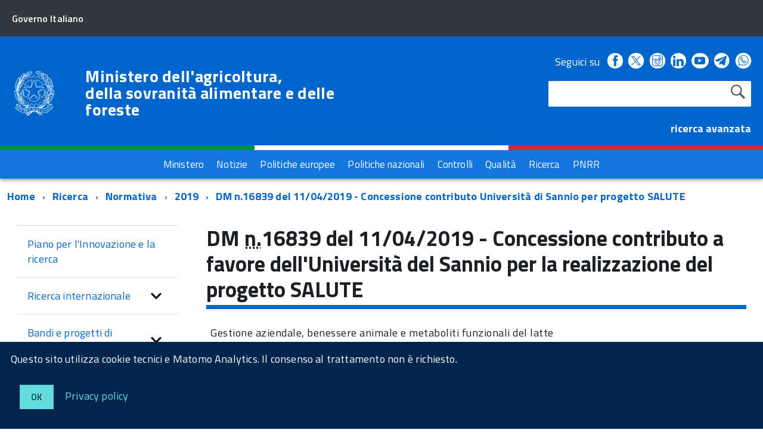

--- FILE ---
content_type: text/html; charset=ISO-8859-1
request_url: https://www.masaf.gov.it/flex/cm/pages/ServeBLOB.php/L/IT/IDPagina/15111
body_size: 8492
content:
<!DOCTYPE html>
<!--[if IE 8]><html class="no-js ie89 ie8" lang="it"><![endif]-->
<!--[if IE 9]><html class="no-js ie89 ie9" lang="it"><![endif]-->
<!--[if (gte IE 9)|!(IE)]><!-->
<html class="no-js" lang="it">
<!--<![endif]-->
<head>
<!--

		FlexCMP - Digital Experience Platform (DXP)
		v. 7.9.07 - 2024
		(c) 2000-2024 Deda Digital s.r.l. - Bologna, Italy - www.flexcmp.com - www.deda.digital
	-->
		<meta name='generator' content='FlexCMP - www.flexcmp.com' />
	

	<meta http-equiv="Content-Type" content="text/html; charset=utf-8" />
	<meta http-equiv="x-ua-compatible" content="ie=edge">
	<meta name="viewport" content="width=device-width, initial-scale=1">

	<!-- <link rel="preload" href="/flex/TemplatesUSR/Site/IT/script/IWT.min.js" as="script"> -->
	<!--
	In alternativa a WebFontLoader Ã¨ possibile caricare il font direttamente da Google
	  <link href='//fonts.googleapis.com/css?family=Titillium+Web:400,400italic,700,' rel='stylesheet' type='text/css' />
	o dal repository locale (src/fonts)
	-->
  
	<script type="text/javascript">
		WebFontConfig = {
		  google: {
			families: ['Titillium+Web:300,400,600,700,400italic:latin']
		  }
		};
		(function() {
		  var wf = document.createElement('script');
		  wf.src = '/flex/TemplatesUSR/Site/IT/script/webfont.js';
		  wf.type = 'text/javascript';
		  wf.async = 'true';
		  var s = document.getElementsByTagName('script')[0];
		  s.parentNode.insertBefore(wf, s);
		})();
	</script>
	
	<link rel="stylesheet" href="https://maxcdn.bootstrapcdn.com/bootstrap/3.3.7/css/bootstrap.min.css" >
	
	<!-- include HTML5shim per Explorer 8 -->
	<script src="/flex/TemplatesUSR/Site/IT/script/modernizr.js"></script>
	<script src="/flex/TemplatesUSR/Site/IT/script/jquery.min.js"></script>
<!--	
	<script>
		$(window).load(function () {
			
			// Caricamento HomePage Tabs
			$.getScript( "/flex/TemplatesUSR/Site/IT/script/easy-responsive-tabs.js", function( data, textStatus, jqxhr ) {
				console.log( data ); // Data returned
				console.log( textStatus ); // Success
				console.log( jqxhr.status ); // 200
				console.log( "Load was performed." );
				$('#verticalTabNews').easyResponsiveTabs({
					type: 'vertical',
					width: 'auto',
					fit: true
				});
				$('#verticalTab').easyResponsiveTabs({
					type: 'vertical',
					width: 'auto',
					fit: true
				});
			});
			
			// Espande il menu se una voce Ã¨ selezionata
			$("#sottomenuNav .LIStrong").attr("aria-expanded","true");
			
			// SOTTOMENU Responsive
			var $window = $(window);
			function checkWidth() {
				var windowsize = $window.width();
				if (windowsize < 976) {
					$("#sottomenuNav").detach().appendTo("#sottomenu .Offcanvas-content")
				} else {
					$("#sottomenuNav").detach().appendTo("#colMenuSx .sottomenuDiv")
				}
			}
			checkWidth();
			$(window).resize(checkWidth);
			
		});
	</script>	-->

	<!-- favicon schede browser -->
	<link rel="icon" href="/flex/TemplatesUSR/Site/IT/images/favicon_stellone.ico">	

	<link media="all" rel="stylesheet" href="/flex/TemplatesUSR/Site/IT/css/build.css">
	<link media="all" rel="stylesheet" href="/flex/TemplatesUSR/Site/IT/css/font.css">
	
	<!-- css che sovrascrive le classi Agid e aggiunge nuove classi-->
	<link media="all" rel="stylesheet" href="/flex/TemplatesUSR/Site/IT/css/mipaaf.css">
	
	<!-- css di Agrometeorologia -->
	<link media="all" rel="stylesheet" href="/flex/TemplatesUSR/Site/IT/css/Agrometeorologia.css">
	
	<!-- css per i TAB in homepage -->
	<link media="all" rel="stylesheet" href="/flex/TemplatesUSR/Site/IT/css/easy-responsive-tabs.css">

 	<!-- START INDEX --><title>Masaf - DM n.16839 del 11/04/2019 - Concessione contributo Universit&agrave; di Sannio per progetto SALUTE</title><!-- STOP INDEX -->

	
<!-- Matomo -->
<script>
  var _paq = window._paq = window._paq || [];
  /* tracker methods like "setCustomDimension" should be called before "trackPageView" */
  _paq.push(['trackPageView']);
  _paq.push(['enableLinkTracking']);
  (function() {
    var u="https://ingestion.webanalytics.italia.it/";
    _paq.push(['setTrackerUrl', u+'matomo.php']);
    _paq.push(['setSiteId', '12534']);
    var d=document, g=d.createElement('script'), s=d.getElementsByTagName('script')[0];
    g.async=true; g.src=u+'matomo.js'; s.parentNode.insertBefore(g,s);
  })();
</script>
<!-- End Matomo Code -->
  

<!-- Global site tag (gtag.js) - Google Analytics -->
<!-- <script async src="https://www.googletagmanager.com/gtag/js?id=G-NY2RX1P4TT"></script>  -->
<!-- <script>
  window.dataLayer = window.dataLayer || [];
  function gtag(){dataLayer.push(arguments);}
  gtag('js', new Date());

  gtag('config', 'G-NY2RX1P4TT');
</script> -->
<!-- Google Tag Manager -->
<!-- <script>(function(w,d,s,l,i){w[l]=w[l]||[];w[l].push({'gtm.start':
new Date().getTime(),event:'gtm.js'});var f=d.getElementsByTagName(s)[0],
j=d.createElement(s),dl=l!='dataLayer'?'&l='+l:'';j.async=true;j.src=
'https://www.googletagmanager.com/gtm.js?id='+i+dl;f.parentNode.insertBefore(j,f);
})(window,document,'script','dataLayer','GTM-TVMPSQS');</script> -->
<!-- End Google Tag Manager -->
<link rel='canonical' href='flex/cm/pages/ServeBLOB.php/L/IT/IDPagina/15111' />
<link rel='alternate' href='flex/cm/pages/ServeBLOB.php/L/IT/IDPagina/15111' hreflang='it' />
<meta property="og:title" content="DM n.16839 del 11/04/2019 - Concessione contributo Università di Sannio per progetto SALUTE" />
<meta property="og:type" content="article" />
<meta property="og:url" content="https://www.masaf.gov.it/flex/cm/pages/ServeBLOB.php/L/IT/IDPagina/15111" />
<meta property="og:site_name" content="www.masaf.gov.it" />
<meta name="twitter:card" content="summary" />
<meta name="twitter:site" content="www.masaf.gov.it" />
<meta name="twitter:creator" content="FlexCMP" />
<meta name="twitter:title" content="DM n.16839 del 11/04/2019 - Concessione contributo Università di Sannio per progetto SALUTE" />

</head>

<body class="t-Pac fx-idp-15111 fx-cl-80040 fx-cl-21700 fx-cl-91100 fx-cl-94010 mac chrome vma-131 vmi-0">

    <!-- Google Tag Manager (noscript) -->
<noscript><iframe src="https://www.googletagmanager.com/ns.html?id=GTM-TVMPSQS"
height="0" width="0" style="display:none;visibility:hidden"></iframe></noscript>
<!-- End Google Tag Manager (noscript) -->
    <div id="cookie-bar" class="CookieBar js-CookieBar u-background-95 u-padding-r-all" aria-hidden="true">
      <p class="u-color-white u-text-r-xs u-lineHeight-m u-padding-r-bottom">Questo sito utilizza cookie tecnici e Matomo Analytics. Il consenso al trattamento non &egrave richiesto.
      </p>
      <p>
        <button class="Button Button--default u-text-r-xxs js-cookieBarAccept u-inlineBlock u-margin-r-all">Ok</button>
        <a href="/flex/cm/pages/ServeBLOB.php/L/IT/IDPagina/5911#Cookie" class="u-text-r-xs u-color-teal-50">Privacy policy</a>
      </p>
    </div>
    
        <ul class="Skiplinks js-fr-bypasslinks u-hiddenPrint">
      <li><a href="#CorpoPagina">Vai al contenuto</a></li>
      <li><a href="#sottomenuNav">Vai al menu di sezione</a></li>      
      <li><a href="#menu" class="js-fr-offcanvas-open" aria-controls="menu" aria-label="Vai al menu principale" title="Vai al menu principale">Vai al menu principale</a></li>
      <li><a href="#main">Vai al percorso di navigazione</a></li>
    </ul>
	
	<!-- TESTATA  -->
	
<header class="Header Headroom--fixed js-Headroom u-hiddenPrint">

	<div class="Header-banner ">
		<div class="Header-owner Headroom-hideme ">
		  <a href="http://www.governo.it/"><span>Governo Italiano</span></a>
		  
		</div>
	  </div>
	
	  <div class="Header-navbar ">
		<div class="u-layout-wide Grid Grid--alignMiddle u-layoutCenter">
		  <div class="Header-logo Grid-cell" aria-hidden="true">
			<a href="https://www.masaf.gov.it/flex/cm/pages/ServeBLOB.php/L/IT/IDPagina/202" tabindex="-1">
			  <img src="/flex/TemplatesUSR/Site/IT/images/logo75.svg" alt="logo repubblica">
			</a>
		  </div>
	
		  <div class="Header-title Grid-cell">
			<h1 class="Header-titleLink">
			  <a href="https://www.masaf.gov.it/flex/cm/pages/ServeBLOB.php/L/IT/IDPagina/202">
				Ministero dell'agricoltura,<br />
				della sovranit&agrave; alimentare e delle foreste
			  </a>
			</h1>
		  </div>
	
		  <div class="Header-searchTrigger Grid-cell">
			<button aria-controls="header-search" class="js-Header-search-trigger Icon Icon-search "
			  title="attiva il form di ricerca" aria-label="attiva il form di ricerca" aria-hidden="false">
			</button>
			<button aria-controls="header-search" class="js-Header-search-trigger Icon Icon-close u-hidden "
			  title="disattiva il form di ricerca" aria-label="disattiva il form di ricerca" aria-hidden="true">
			</button>
		  </div>
		  
	
		  <!-- SOCIAL -->
		  <div class="Header-utils Grid-cell">
			<div class="Header-social Headroom-hideme">
			  <p>Seguici su</p>
			  <ul class="Header-socialIcons">
				
				<li><a href="https://www.facebook.com/Masafsocial" title="Facebook - Link esterno"><span class="Icon-facebook"></span>
				<span class="u-hiddenVisually">Facebook</span></a></li>
				
				<!-- <li><a href="https://twitter.com/socialmasaf" title="Twitter - Link esterno"><span class="Icon-twitter"></span>
				<span class="u-hiddenVisually">Twitter</span></a></li> -->
				
		<!-- Da mipaaf.css - PER INSERIRE L'ICONA DI TWITTER-X -->
				<li><a href="https://x.com/socialmasaf" title="X - Link esterno"><span class="twitter-x_header"></span>
				<span class="u-hiddenVisually">X</span></a></li>
				
				<li><a href="https://www.instagram.com/masafsocial" title="Instagram - Link esterno"><span class="Icon-instagram"></span>
				<span class="u-hiddenVisually">Instagram</span></a></li>
				
				<li><a href="https://it.linkedin.com/company/masaf" title="Linkedin - Link esterno"><span class="Icon-linkedin"></span>
				<span class="u-hiddenVisually">Linkedin</span></a></li>
				
				<li><a href="https://www.youtube.com/user/Mipaaf" title="Youtube - Link esterno"><span class="Icon-youtube"></span>
				<span class="u-hiddenVisually">Youtube</span></a></li>
				
		<!-- Da mipaaf.css - PER INSERIRE L'ICONA DI TELEGRAM -->
				<li><a href="https://t.me/MIPAAF" title="Telegram - Link esterno"><span class="telegram_header"></span>
				<span class="u-hiddenVisually">Telegram</span></a></li>
				
		<!-- Da mipaaf.css - PER INSERIRE L'ICONA DI WHATSAPP -->
				<li><a href="https://www.whatsapp.com/channel/0029Va81clcAInPquHa8Ek1N" title="Whatsapp - Link esterno"><span class="whatsapp_header"></span>
				<span class="u-hiddenVisually">Whatsapp</span></a></li>				
				
		<!-- Dal CSS online di font-awesome (richiamato in HeaderPagina.txt) utilizzo le classi "fa fa-telegram" 
					PER INSERIRE L'ICONA DI TELEGRAM -->
			<!--<li><a href="https://t.me/MIPAAF" title="Telegram - Sito esterno"><span class="fa fa-telegram" style="font-size:2.6rem!important;color:white"></span>
				<span class="u-hiddenVisually">Telegram</span></a></li>-->
				
			<!--<li><a href="http://www.slideshare.net/MipaafSocial" title="Slideshare - Sito esterno"><span class="Icon-slideshare"></span>
				<span class="u-hiddenVisually">Slideshare</span></a></li>-->
			  
			  </ul>
			</div>
			
			
			<!-- RICERCA -->
			<div class="Header-search" id="header-search">
				
<form id='F1'  method='post' action='https://www.masaf.gov.it/flex/cm/FixedPages/Common/Search.v3.php/L/IT/s/1' enctype='multipart/form-data'>
    <div id="search" class="Form-field Form-field--withPlaceholder Grid u-background-white u-color-grey-30 u-borderRadius-s"> 
        <label title="Cerca nel sito" for="text" class="GoAway" accesskey="R">Cerca</label>
        <input type='text' id='text' name='text' value='' maxlength='40' class='Input Form-input Form-input--ultraLean Grid-cell u-sizeFill u-text-r-s u-color-black u-text-r-xs u-borderRadius-s' />
        <input type='submit' id='btnOK' name='btnOK' value='Cerca'  class='Submit cerca'/>
         <input type='hidden' id='mime' name='mime' value='text/html' />
	<div class="clear">&nbsp;</div>
    </div> 

<div><input type='hidden' name='HaveDataF1' id='HaveDataF1' value='1' /></div>

</form>

			</div>
			   <strong>
				<a href="/flex/cm/FixedPages/Common/Search.v3.php/L/IT/s/2" style="color:#FFFFFF" alt="">ricerca avanzata</a>			
			  </strong>
		
		  </div>
	
		
		
		  <div class="Header-toggle Grid-cell">
			<a class="Hamburger-toggleContainer js-fr-offcanvas-open u-nojsDisplayInlineBlock u-lg-hidden u-md-hidden" href="#menu"
			  aria-controls="menu" aria-label="accedi al menu" title="accedi al menu">
			  <span class="Hamburger-toggle" role="presentation"></span>
			  <span class="Header-toggleText" role="presentation">Menu</span>
			</a>
		  </div>
	
		</div>
	  </div>
	  <!-- Header-navbar -->
	
	<!-- Bandiera italiana -->
	<div class="flag_container clearfix">
        <div class="green clearfix"></div>
        <div class="white clearfix"></div>
        <div class="red clearfix"></div>
    </div>
	
		<!-- MENU ORIZZONTALE -->
		<div class="Headroom-hideme2 u-textCenter u-hidden u-sm-hidden u-md-block u-lg-block" >
			
			<nav class="menuOrizzontale u-background-40">
			<h2 class="u-hiddenVisually">Menu</h2>
			
<ol>
<li><a href='https://www.masaf.gov.it/flex/cm/pages/ServeBLOB.php/L/IT/IDPagina/8' title='' ><span>Ministero</span></a></li>
<li><a href='https://www.masaf.gov.it/flex/cm/pages/ServeBLOB.php/L/IT/IDPagina/9' title='' ><span>Notizie</span></a></li>
<li><a href='https://www.masaf.gov.it/flex/cm/pages/ServeBLOB.php/L/IT/IDPagina/7679' title='' ><span>Politiche europee</span></a></li>
<li><a href='https://www.masaf.gov.it/flex/cm/pages/ServeBLOB.php/L/IT/IDPagina/7681' title='' ><span>Politiche nazionali</span></a></li>
<li><a href='https://www.masaf.gov.it/flex/cm/pages/ServeBLOB.php/L/IT/IDPagina/7683' title='' ><span>Controlli</span></a></li>
<li><a href='https://www.masaf.gov.it/flex/cm/pages/ServeBLOB.php/L/IT/IDPagina/309' title='' ><span>Qualit&agrave;</span></a></li>
<li><a href='https://www.masaf.gov.it/flex/cm/pages/ServeBLOB.php/L/IT/IDPagina/9064' title='' ><span>Ricerca</span></a></li>
<li><a href='https://www.masaf.gov.it/flex/cm/pages/ServeBLOB.php/L/IT/IDPagina/17911' title='' ><span>PNRR</span></a></li>
</ol>


			</nav>
		</div>
</header>	
	
		<!-- MENU NASCOSTO-->
		<div class="Offcanvas Offcanvas--right Offcanvas--modal js-fr-offcanvas u-jsVisibilityHidden u-nojsDisplayNone u-hiddenPrint" id="menu">
			<div class="Offcanvas-content u-background-white">
				<div class="Offcanvas-toggleContainer u-background-70 u-jsHidden">
				  <a class="Hamburger-toggleContainer u-block u-color-white u-padding-bottom-xxl u-padding-left-s u-padding-top-xxl js-fr-offcanvas-close"
					aria-controls="menu" aria-label="esci dalla navigazione" title="esci dalla navigazione" href="#">
					<span class="Hamburger-toggle is-active" aria-hidden="true"></span>
				  </a>
				</div>
				<nav class="Linklist Linklist--padded Treeview Treeview--default js-Treeview u-text-r-xs">
					<h2 class="u-hiddenVisually">Menu di navigazione</h2>
					
<ol>
<li><a href='https://www.masaf.gov.it/flex/cm/pages/ServeBLOB.php/L/IT/IDPagina/8' title='' ><span>Ministero</span></a></li>
<li><a href='https://www.masaf.gov.it/flex/cm/pages/ServeBLOB.php/L/IT/IDPagina/9' title='' ><span>Notizie</span></a></li>
<li><a href='https://www.masaf.gov.it/flex/cm/pages/ServeBLOB.php/L/IT/IDPagina/7679' title='' ><span>Politiche europee</span></a></li>
<li><a href='https://www.masaf.gov.it/flex/cm/pages/ServeBLOB.php/L/IT/IDPagina/7681' title='' ><span>Politiche nazionali</span></a></li>
<li><a href='https://www.masaf.gov.it/flex/cm/pages/ServeBLOB.php/L/IT/IDPagina/7683' title='' ><span>Controlli</span></a></li>
<li><a href='https://www.masaf.gov.it/flex/cm/pages/ServeBLOB.php/L/IT/IDPagina/309' title='' ><span>Qualit&agrave;</span></a></li>
<li><a href='https://www.masaf.gov.it/flex/cm/pages/ServeBLOB.php/L/IT/IDPagina/9064' title='' ><span>Ricerca</span></a></li>
<li><a href='https://www.masaf.gov.it/flex/cm/pages/ServeBLOB.php/L/IT/IDPagina/17911' title='' ><span>PNRR</span></a></li>
</ol>


				</nav>
			 </div>
		</div>
		
		<!-- SOTTOMENU NASCOSTO-->
		<div class="Offcanvas Offcanvas--right Offcanvas--modal js-fr-offcanvas u-jsVisibilityHidden u-nojsDisplayNone u-hiddenPrint" id="sottomenu">
			<div class="Offcanvas-content u-background-white">
				<div class="Offcanvas-toggleContainer u-background-70 u-jsHidden">
				  <a class="Hamburger-toggleContainer u-block u-color-white u-padding-bottom-xxl u-padding-left-s u-padding-top-xxl js-fr-offcanvas-close"
					aria-controls="menu" aria-label="esci dalla navigazione" title="esci dalla navigazione" href="#">
					<span class="Hamburger-toggle is-active" aria-hidden="true"></span>
				  </a>
				</div>
			</div>
		</div>
    
    
    <main id="main">
			<!-- INIZIO ESPLORA SOTTOMENU -->
	<p class="u-md-hidden u-lg-hidden u-padding-all-xs u-padding-left-m u-text-m u-background-grey-20">
		
		<a href="#sottomenu" class="js-scrollTo u-text-r-s u-textClean u-color-grey-50 u-alignMiddle js-fr-offcanvas-open" aria-controls="sottomenu" aria-label="accedi al sottomenu">
		<span class="Icon-list u-text-r-xl u-alignMiddle u-padding-right-xs" aria-hidden="true"></span> Naviga</a>
	</p>
	<!-- FINE ESPLORA SOTTOMENU -->
        
		<!-- INIZIO BREADCRUMB -->
	<div class="u-layout-wide u-layoutCenter u-layout-withGutter u-padding-r-bottom u-padding-r-top">
		<nav aria-label="sei qui:">
		  <h2 class="u-hiddenVisually">Percorso di navigazione</h2>
		  <ul class="Breadcrumb">
			<li class="Breadcrumb-item"><a class="Breadcrumb-link u-color-50" href="https://www.masaf.gov.it/flex/cm/pages/ServeBLOB.php/L/IT/IDPagina/202" lang="en" title="Torna alla pagina iniziale del sito">Home</a></li>
			<!-- BreadCrumb -->



<li class="Breadcrumb-item"><a class="Breadcrumb-link u-color-50" href='https://www.masaf.gov.it/flex/cm/pages/ServeBLOB.php/L/IT/IDPagina/9064' title="Ricerca">Ricerca</a></li>


<li class="Breadcrumb-item"><a class="Breadcrumb-link u-color-50" href='https://www.masaf.gov.it/flex/cm/pages/ServeBLOB.php/L/IT/IDPagina/133' title="Normativa">Normativa</a></li>


<li class="Breadcrumb-item"><a class="Breadcrumb-link u-color-50" href='https://www.masaf.gov.it/flex/cm/pages/ServeBLOB.php/L/IT/IDPagina/133/YY/2019' title="2019">2019</a></li>

<li class="Breadcrumb-item"><a class="Breadcrumb-link u-color-50" href="#main">DM n.16839 del 11/04/2019 - Concessione contributo Universit&agrave; di Sannio per progetto SALUTE</a></li>


<!-- -->



	
		  </ul>
		</nav>
	</div>
<!-- FINE BREADCRUMB -->
         
         <section class="u-layout-wide u-layout-withGutter u-layoutCenter u-padding-r-top">
            <div class="Grid Grid--withGutter">
            
            	<!-- INIZIO MENU DI SEZIONE -->
                <div class="Grid-cell u-sm-size1of1 u-md-size1of4 u-lg-size1of4 u-padding-right-l u-padding-left-l" id="colMenuSx">
                    <div class="sottomenuDiv u-color-70 u-text-r-l u-padding-r-bottom">
                        <nav class="Linklist Linklist--padded Treeview Treeview--default js-Treeview u-text-r-xs" id="sottomenuNav">
                            <h2 class="u-hiddenVisually">menu di sezione</h2>
                            
<ol>
<li><a href='https://www.masaf.gov.it/flex/cm/pages/ServeBLOB.php/L/IT/IDPagina/9065' title='Piano strategico per l&#039;Innovazione e la ricerca nel settore agricolo, alimentare e forestale' ><span>Piano per l&#039;Innovazione e la ricerca</span></a></li>
<li><a href='https://www.masaf.gov.it/flex/cm/pages/ServeBLOB.php/L/IT/IDPagina/9066' title='Ricerca internazionale' ><span>Ricerca internazionale</span></a><ol>
<li><a href='https://www.masaf.gov.it/flex/cm/pages/ServeBLOB.php/L/IT/IDPagina/9067' title='Azioni ERANET' ><span>Spazio europeo della ricerca</span></a></li>
<li><a href='https://www.masaf.gov.it/flex/cm/pages/ServeBLOB.php/L/IT/IDPagina/9068' title='JPIs - Joint Programming Initiatives' ><span>JPIs - Joint Programming Initiatives</span></a></li>
<li><a href='https://www.masaf.gov.it/flex/cm/pages/ServeBLOB.php/L/IT/IDPagina/9070' title='Partecipazioni ad organismi europei ed internazionali' ><span>Partecipazioni ad organismi internazionali</span></a></li>
<li><a href='https://www.masaf.gov.it/flex/cm/pages/ServeBLOB.php/L/IT/IDPagina/9072' title='Accordi bilaterali di cooperazione scientifica' ><span>Accordi bilaterali di cooperazione scientifica</span></a></li>
<li><a href='https://www.masaf.gov.it/flex/cm/pages/ServeBLOB.php/L/IT/IDPagina/23791' title='Piano strategico per l&#039;Innovazione e la ricerca nel settore agricolo, alimentare e forestale' ><span>Protocollo Nagoya</span></a></li>
</ol>
</li>
<li><a href='https://www.masaf.gov.it/flex/cm/pages/ServeBLOB.php/L/IT/IDPagina/9074' title='Progetti di ricerca' ><span>Bandi e progetti di ricerca</span></a><ol>
<li><a href='https://www.masaf.gov.it/flex/cm/pages/ServeBLOB.php/L/IT/IDPagina/9076' title='Criteri e procedure per il finanziamento e la gestione dei progetti di ricerca' ><span>Criteri e procedure finanziamenti</span></a></li>
<li><a href='https://www.masaf.gov.it/flex/cm/pages/ServeBLOB.php/L/IT/IDPagina/9077' title='Bandi nazionali di ricerca' ><span>Bandi nazionali</span></a></li>
<li><a href='https://www.masaf.gov.it/flex/cm/pages/ServeBLOB.php/L/IT/IDPagina/9079' title='Azioni ERANET' ><span>Bandi internazionali</span></a></li>
<li><a href='https://www.masaf.gov.it/flex/cm/pages/ServeBLOB.php/L/IT/IDPagina/18597' title='Monitoraggio in itinere ed ex post dei progetti di ricerca' ><span>Progetti di ricerca conclusi</span></a></li>
</ol>
</li>
<li><a href='https://www.masaf.gov.it/flex/cm/pages/ServeBLOB.php/L/IT/IDPagina/9169' title='Ricerca - Albo degli Esperti' ><span>Elenco degli Esperti</span></a></li>
<li><a href='https://www.masaf.gov.it/flex/cm/pages/ServeBLOB.php/L/IT/IDPagina/9171' title='Enti ricerca vigilati dal Mipaaf' ><span>Enti di ricerca</span></a></li>
</ol>


                        </nav>
                    </div>
                    <br><br>
                    <!-- INIZIO LINK AMMINISTRATIVI -->
<div class="AdminLink">
	
</div>
<!-- FINE LINK AMMINISTRATIVI -->
                    <br>	
                </div>
                <!-- FINE MENU DI SEZIONE -->
                
                <div id="CorpoPagina" class="Grid-cell u-sm-size1of1 u-md-size3of4 u-lg-size3of4 u-padding-right-l u-padding-left-l">
                                    
                    <!-- START INDEX -->
<!-- Begin BLOB Content -->

<h2 class="u-text-h2">DM <abbr title='numero' lang='it'>n.</abbr>16839 del 11/04/2019 - Concessione contributo a favore dell'Università del Sannio&nbsp;per la realizzazione del progetto&nbsp;SALUTE&nbsp;<br /></h2>

<div class='viewPar BLOBAlignLeft'><p >Gestione aziendale, benessere animale e metaboliti funzionali del latte</p></div>
<div class='blob-element-download BLOBAlignLeft'><a title=' DM n.16839 del 11/04/2019   (159.4 KB)' href="https://www.masaf.gov.it/flex/cm/pages/ServeAttachment.php/L/IT/D/4%252F0%252Fb%252FD.805d8bbc3252ec901ebe/P/BLOB%3AID%3D15111/E/pdf?mode=download"  class="viewLink viewLinkIMG "><img class='BLOBVAlignMiddle' src='https://www.masaf.gov.it/flex/TemplatesUSR/CM/TemplatesUSR-BLOB-img/Download/AcrobatPdf-Piccola.gif' alt=' (159.4 KB)' /> DM n.16839 del 11/04/2019 <span class='BLOBDownloadSize'> (159.4 KB)</span></a><span class='BLOBHidden'>.</span></div><div class='blob-element-download BLOBAlignLeft'><a title='Relazione scientifica finale  (1.43 MB)' href="https://www.masaf.gov.it/flex/cm/pages/ServeAttachment.php/L/IT/D/1%252F0%252F4%252FD.bb5034b537aeaa524425/P/BLOB%3AID%3D15111/E/pdf?mode=download"  class="viewLink viewLinkIMG "><img class='BLOBVAlignMiddle' src='https://www.masaf.gov.it/flex/TemplatesUSR/CM/TemplatesUSR-BLOB-img/Download/AcrobatPdf-Piccola.gif' alt=' (1.43 MB)' />Relazione scientifica finale<span class='BLOBDownloadSize'> (1.43 MB)</span></a><span class='BLOBHidden'>.</span></div>
<!-- End BLOB Content -->
<!-- STOP INDEX -->
                    
                    <div class="correlazioni">
                    
<ol>
<li><a href='https://www.masaf.gov.it/flex/cm/pages/ServeBLOB.php/L/IT/IDPagina/130' title='' ><span>Gare</span></a></li>
<li><a href='https://www.masaf.gov.it/flex/cm/pages/ServeBLOB.php/L/IT/IDPagina/131' title='' ><span>Concorsi </span></a></li>
<li><a href='https://www.masaf.gov.it/flex/cm/pages/ServeBLOB.php/L/IT/IDPagina/132' title='' ><span>Documenti</span></a></li>
<li class='LISel'><strong><a class='Sel' href='https://www.masaf.gov.it/flex/cm/pages/ServeBLOB.php/L/IT/IDPagina/133' title='' ><span>Normativa</span></a></strong></li>
<li><a href='https://www.masaf.gov.it/flex/cm/pages/ServeBLOB.php/L/IT/IDPagina/135' title='' ><span>Modulistica</span></a></li>
</ol>


                    </div>
                
                </div>
                
            </div>
		</section>  
 		
        		<!-- INIZIO FOOTER -->
        <div class="u-background-95 u-hiddenPrint">
            <div class="u-layout-wide u-layoutCenter u-layout-r-withGutter u-margin-top-xxl">
				<footer class="Footer u-background-95">
				
				  <div class="u-cf Grid Grid--withGutter">
					
					<div class="Footer-block Grid-cell u-md-size3of4 u-lg-size3of4">
						<img class="Footer-logo" src="/flex/TemplatesUSR/Site/IT/images/logo75.svg" alt="logo Repubblica Italiana">
						<p class="Footer-siteName new-Footer-sitename">
						  Ministero dell'agricoltura, della sovranit&agrave; alimentare e delle foreste
						</p>
					</div>
				  
					<div class="Footer-block Grid-cell u-md-size1of4 u-lg-size1of4">
					<!â€“-<img src="/flex/TemplatesUSR/Site/IT/images/LogoMipaaf_bianco_154dibase.png" alt="logo Mipaaf">
					</div>
					<div></div>
				  </div>
				
				  <div class="Grid Grid--withGutter">
					<h2 class="u-hiddenVisually">Menu Footer</h2>
					
					<div class="Footer-block Grid-cell u-md-size1of3 u-lg-size1of3 u-padding-top-xxl">
					  <h3 class="Footer-blockTitle u-textWeight-400">Ministro e Ministero</h3>
					  
<ol>
<li><a href='https://www.masaf.gov.it/flex/cm/pages/ServeBLOB.php/L/IT/IDPagina/172' title='' ><span>Ministro</span></a></li>
<li><a href='https://www.masaf.gov.it/flex/cm/pages/ServeBLOB.php/L/IT/IDPagina/173' title='' ><span>Sottosegretario di Stato D&#039;ERAMO</span></a></li>
<li><a href='https://www.masaf.gov.it/flex/cm/pages/ServeBLOB.php/L/IT/IDPagina/18851' title='' ><span>Sottosegretario di Stato LA PIETRA</span></a></li>
<li><a href='https://www.masaf.gov.it/flex/cm/pages/ServeBLOB.php/L/IT/IDPagina/621' title='' ><span>Uffici diretta collaborazione Ministro </span></a></li>
<li><a href='https://www.masaf.gov.it/flex/cm/pages/ServeBLOB.php/L/IT/IDPagina/20886' title='' ><span>Articolazione degli uffici del Ministero</span></a></li>
<li><a href='https://www.masaf.gov.it/flex/cm/pages/ServeBLOB.php/L/IT/IDPagina/623' title='' ><span>Organismo indipendente di valutazione della performance</span></a></li>
<li><a href='https://www.masaf.gov.it/flex/cm/pages/ServeBLOB.php/L/IT/IDPagina/254' title='' ><span>Storia del Ministero</span></a></li>
<li><a href='https://www.masaf.gov.it/flex/cm/pages/ServeBLOB.php/L/IT/IDPagina/179' title='' ><span>Biblioteca Storica Nazionale dell&#039;Agricoltura</span></a></li>
<li><a href='https://www.masaf.gov.it/flex/cm/pages/ServeBLOB.php/L/IT/IDPagina/6142' title='' ><span>Amministrazione trasparente</span></a></li>
</ol>


					</div>
					
					<div class="Footer-block Grid-cell u-md-size1of3 u-lg-size1of3 u-padding-top-xxl">
					  <h3 class="Footer-blockTitle u-textWeight-400">Sala Stampa</h3>
					  
<ol>
<li><a href='https://www.masaf.gov.it/flex/cm/pages/ServeBLOB.php/L/IT/IDPagina/331' title='' ><span>Comunicati stampa</span></a></li>
<li><a href='https://www.masaf.gov.it/flex/cm/pages/ServeBLOB.php/L/IT/IDPagina/17366' title='' ><span>Newsletter</span></a></li>
<li><a href='https://www.masaf.gov.it/flex/cm/pages/ServeBLOB.php/L/IT/IDPagina/17561' title='' ><span>Magazine pianeta PSR</span></a></li>
<li><a href='https://www.masaf.gov.it/flex/cm/pages/ServeBLOB.php/L/IT/IDPagina/196' title='' ><span>Campagne informative</span></a></li>
<li><a href='https://www.masaf.gov.it/flex/cm/pages/ServeBLOB.php/L/IT/IDPagina/646' title='' ><span>Campagne scolastiche</span></a></li>
<li><a href='https://www.masaf.gov.it/flex/cm/pages/ServeBLOB.php/L/IT/IDPagina/9325' title='' ><span>Patrocini - modalit&agrave;</span></a></li>
<li><a href='https://www.masaf.gov.it/logotipo_ministero' title='' ><span>Logotipo del Ministero</span></a></li>
</ol>


					</div>
					
					<div class="Footer-block Grid-cell u-md-size1of3 u-lg-size1of3 u-padding-top-xxl">
					  <h3 class="Footer-blockTitle u-textWeight-400">Servizi</h3>
					   
<ol>
<li><a href='https://www.masaf.gov.it/flex/cm/pages/ServeBLOB.php/L/IT/IDPagina/473' title='' ><span>Gare</span></a></li>
<li><a href='https://www.masaf.gov.it/flex/cm/pages/ServeBLOB.php/L/IT/IDPagina/161' title='' ><span>Concorsi</span></a></li>
<li><a href='https://www.masaf.gov.it/flex/cm/pages/ServeBLOB.php/L/IT/IDPagina/163' title='' ><span>Normativa</span></a></li>
<li><a href='https://www.masaf.gov.it/flex/cm/pages/ServeBLOB.php/L/IT/IDPagina/162' title='' ><span>Documenti</span></a></li>
<li><a href='https://www.masaf.gov.it/flex/cm/pages/ServeBLOB.php/L/IT/IDPagina/11925' title='' ><span>Servizi online</span></a></li>
<li><a href='https://www.masaf.gov.it/flex/cm/pages/ServeBLOB.php/L/IT/IDPagina/192' title='' ><span>Servizi del SIAN</span></a></li>
<li><a href='https://www.masaf.gov.it/flex/cm/pages/ServeBLOB.php/L/IT/IDPagina/190' title='' ><span>Comunicazione Pesca sportiva</span></a></li>
<li><a href='https://www.masaf.gov.it/flex/cm/pages/ServeBLOB.php/L/IT/IDPagina/8364' title='' ><span>Servizi di cooperazione applicativa</span></a></li>
<li><a href='https://www.masaf.gov.it/flex/cm/pages/ServeBLOB.php/L/IT/IDPagina/5078' title='' ><span>Registro nazionale delle variet&agrave; di vite</span></a></li>
</ol>


					</div>
					
					<div class="Footer-block Grid-cell u-md-size1of3 u-lg-size1of3 u-padding-top-xxl">
					  <h3 class="Footer-blockTitle u-textWeight-400">Contatti</h3>
					  <div class="Footer-subBlock">
						
						<address>
						  Via XX Settembre, 20<br>
						  00187 Roma<br>
						  Centralino Tel. (+39) 06.46651<br> 
						  C.F. 97099470581
					   </address>
					  </div>
					</div>
					
				
					<div class="Footer-block Grid-cell u-md-size1of3 u-lg-size1of3 u-padding-top-xxl">
					  <h3 class="Footer-blockTitle u-textWeight-400">Indirizzi di posta elettronica</h3>
					  <div class="Footer-subBlock">
						<!--<h3 class="Footer-subTitle">URP</h3>-->
						<p><a href="mailto:urp@masaf.gov.it">urp@masaf.gov.it</a></p>
						<!--<h3 class="Footer-subTitle">Indirizzo PEC</h3>-->
						<p><a href="mailto:urp@pec.masaf.gov.it">urp@pec.masaf.gov.it</a></p>
					  </div>
					</div>
				
					<div class="Footer-block Grid-cell u-md-size1of3 u-lg-size1of3 u-padding-top-xxl">
					  <h3 class="Footer-blockTitle u-textWeight-400">Seguici su</h3>
					  <div class="Footer-subBlock">
						<ul class="Footer-socialIcons">
							<li><a href="https://www.facebook.com/Masafsocial" title="Facebook - Link esterno"><span class="Icon-facebook"></span>
							<span class="u-hiddenVisually">Facebook</span></a></li>
							
							<!-- <li><a href="https://twitter.com/socialmasaf" title="Twitter - Link esterno"><span class="Icon-twitter"></span>
							<span class="u-hiddenVisually">Twitter</span></a></li> -->
							
							<!-- Da mipaaf.css - PER INSERIRE L'ICONA DI TWITTER-X -->
							<li><a href="https://x.com/socialmasaf" title="X - Link esterno"><span class="twitter-x_footer"></span>
							<span class="u-hiddenVisually">X</span></a></li>
							
							<li><a href="https://www.instagram.com/masafsocial" title="Instagram - Link esterno"><span class="Icon-instagram"></span>
							<span class="u-hiddenVisually">Instagram</span></a></li>
							
							<li><a href="https://it.linkedin.com/company/masaf" title="Linkedin - Link esterno"><span class="Icon-linkedin"></span>
							<span class="u-hiddenVisually">Linkedin</span></a></li>
							
							<li><a href="https://www.youtube.com/user/Mipaaf" title="Youtube - Link esterno"><span class="Icon-youtube"></span>
							<span class="u-hiddenVisually" >Youtube</span></a></li>
							
					<!-- Da mipaaf.css - PER INSERIRE L'ICONA DI TELEGRAM -->
							<li><a href="https://t.me/MIPAAF" title="Telegram - Link esterno"><span class="telegram_footer"></span>
							<span class="u-hiddenVisually">Telegram</span></a></li>
							
					<!-- Da mipaaf.css - PER INSERIRE L'ICONA WHATSAPP -->
							<li><a href="https://www.whatsapp.com/channel/0029Va81clcAInPquHa8Ek1N" title="Whatsapp - Link esterno"><span class="whatsapp_footer"></span>
							<span class="u-hiddenVisually">Whatsapp</span></a></li>							
							
					<!-- Dal CSS online di font-awesome (richiamato in HeaderPagina.txt) utilizzo le classi "fa fa-telegram" 
								PER INSERIRE L'ICONA DI TELEGRAM -->
						<!--<li><a href="https://t.me/MIPAAF" title="Telegram"><i class="fa fa-telegram" style="font-size:36px !important; aria-hidden="true" margin: 0 36px 0 0 !important;></i>
							<span class="u-hiddenVisually">Telegram</span></a></li>-->
							
						<!--<li><a href="https://www.flickr.com/photos/politicheagricole/" title="Flickr"><span class="Icon-flickr"></span>
							<span class="u-hiddenVisually">Flickr</span></a></li>-->
							
						<!--<li><a href="http://www.slideshare.net/MipaafSocial" title="Slideshare"><span class="Icon-slideshare"></span>
							<span class="u-hiddenVisually">Slideshare</span></a></li>-->
						</ul>
					  </div>
					</div>
				
				  </div>
				
				  
				  <div class="Grid Grid--withGutter Footer-links u-cf">
				  
						<div class="Footer-block Grid-cell u-md-size1of4 u-lg-size1of4">
							<span><!--Tutti i diritti riservati ï¿½ 2017--></span>
						</div>
					  
						<div class="Footer-block Grid-cell u-md-size3of4 u-lg-size3of4 u-textRight">
							
<ol>
<li><a href='https://www.masaf.gov.it/flex/cm/pages/ServeBLOB.php/L/IT/IDPagina/175' title='' ><span>URP</span></a></li>
<li><a href='https://www.masaf.gov.it/flex/cm/pages/ServeBLOB.php/L/IT/IDPagina/6' title='' ><span>Note Legali</span></a></li>
<li><a href='https://www.masaf.gov.it/flex/cm/pages/ServeBLOB.php/L/IT/IDPagina/5911' title='' ><span>Privacy</span></a></li>
<li><a href='https://www.masaf.gov.it/flex/cm/pages/ServeBLOB.php/L/IT/IDPagina/16750' title='' ><span>Social media policy</span></a></li>
<li><a href='https://www.masaf.gov.it/flex/cm/FixedPages/Common/SiteMapTree.php/L/IT' title='Mappa del Sito' ><span>Mappa del Sito</span></a></li>
<li><a href='https://www.masaf.gov.it/flex/cm/pages/ServeBLOB.php/L/IT/IDPagina/5' title='' ><span>Redazione</span></a></li>
<li><a href='https://www.masaf.gov.it/flex/cm/pages/ServeBLOB.php/L/IT/IDPagina/16504' title='' ><span>Intranet</span></a></li>
<li><a href='https://www.masaf.gov.it/flex/cm/pages/ServeBLOB.php/L/IT/IDPagina/6245' title='' ><span>Telefono e posta elettronica</span></a></li>
</ol>


						</div>
				   </div>
				
				</footer>
            </div>
        </div>
		<!-- FINE FOOTER -->
        
 		        <a href="#" title="torna all'inizio del contenuto" class="ScrollTop js-scrollTop js-scrollTo">
          <i class="ScrollTop-icon Icon-collapse" aria-hidden="true"></i>
          <span class="u-hiddenVisually">torna all'inizio del contenuto</span>
        </a>
        
	<!--</div>-->
	</main>
    
		<!--[if IE 8]>
	<script src="/flex/TemplatesUSR/Site/IT/script/respond.min.js"></script>
	<script src="/flex/TemplatesUSR/Site/IT/script/rem.min.js"></script>
	<script src="/flex/TemplatesUSR/Site/IT/script/selectivizr.js"></script>
	<script src="/flex/TemplatesUSR/Site/IT/script/slice.js"></script>
	<![endif]-->
	
	<!--[if lte IE 9]>
	<script src="/flex/TemplatesUSR/Site/IT/script/polyfill.min.js"></script>
	<![endif]-->
	
	
	<!-- sostituire questo percorso con quello degli assets javascript nel proprio sito web:
	Ã¨ il percorso, relativo alla webroot, della directory che contiene il file IWT.min.js e i file *.chunk.js-->
	<script>__PUBLIC_PATH__ = '/flex/TemplatesUSR/Site/IT/script/'</script>

	
	
	
	


<script type='text/javascript'>var gAppConfigure = {
	kBlankLinkMessage: ' (Questo collegamento aprirà una nuova finestra)',
		kBaseURL: 'https://www.masaf.gov.it/flex/cm/',
		kDataURL: 'https://www.masaf.gov.it/flex/',
	lang: 'IT',
	isDevel: false
};</script>
<script type='text/javascript' src='https://www.masaf.gov.it/flex/cm/js.7.8.15/jq/jquery.pack.js'></script>
<script type='text/javascript' src='https://www.masaf.gov.it/flex/cm/js.7.8.15/jq/FlexJS.js'></script>

<script type='text/plain' data-cookieconsent='statistics'>
	var gaJsHost = (('https:' == document.location.protocol) ? 'https://ssl.' : 'http://www.');
	document.write(unescape('%3Cscript src=\'' + gaJsHost + 'google-analytics.com/ga.js\' type=\'text/javascript\'%3E%3C/script%3E'));
</script>
<script type='text/plain' data-cookieconsent='statistics'>
	var pt = _gat._getTracker('UA-50043466-1');
	pt._trackPageview();
</script>

<script type='text/javascript' src='https://www.masaf.gov.it/flex/TemplatesUSR/assets/js/scriptInit.js'></script>
<script type='text/javascript' src='https://www.masaf.gov.it/flex/TemplatesUSR/assets/js/IWT.js'></script>
<script type='text/javascript' src='https://www.masaf.gov.it/flex/TemplatesUSR/assets/js/bootstrap.min.js'></script>
<script type='text/javascript' src='https://www.masaf.gov.it/flex/TemplatesUSR/assets/js/carousel.js'></script>

</body>
</html>